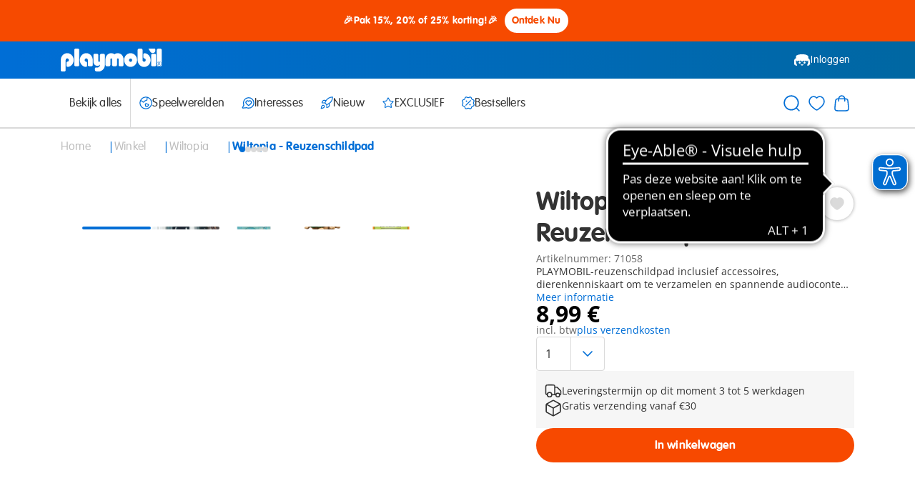

--- FILE ---
content_type: text/javascript; charset=utf-8
request_url: https://e.cquotient.com/recs/aabe-NL/product-to-product-v-two?callback=CQuotient._callback0&_=1769204624764&_device=mac&userId=&cookieId=&emailId=&anchors=id%3A%3A71058%7C%7Csku%3A%3A%7C%7Ctype%3A%3A%7C%7Calt_id%3A%3A&slotId=product-detail-recommendations&slotConfigId=ProductDetailConfiguration&slotConfigTemplate=slots%2Frecommendation%2FeinsteinRecommendationSlot.isml&ccver=1.03&realm=AABE&siteId=NL&instanceType=prd&v=v3.1.3&json=%7B%22userId%22%3A%22%22%2C%22cookieId%22%3A%22%22%2C%22emailId%22%3A%22%22%2C%22anchors%22%3A%5B%7B%22id%22%3A%2271058%22%2C%22sku%22%3A%22%22%2C%22type%22%3A%22%22%2C%22alt_id%22%3A%22%22%7D%5D%2C%22slotId%22%3A%22product-detail-recommendations%22%2C%22slotConfigId%22%3A%22ProductDetailConfiguration%22%2C%22slotConfigTemplate%22%3A%22slots%2Frecommendation%2FeinsteinRecommendationSlot.isml%22%2C%22ccver%22%3A%221.03%22%2C%22realm%22%3A%22AABE%22%2C%22siteId%22%3A%22NL%22%2C%22instanceType%22%3A%22prd%22%2C%22v%22%3A%22v3.1.3%22%7D
body_size: 253
content:
/**/ typeof CQuotient._callback0 === 'function' && CQuotient._callback0({"product-to-product-v-two":{"displayMessage":"product-to-product-v-two","recs":[{"id":"71060","product_name":"Wiltopia - Panda","image_url":"http://media.playmobil.com/i/playmobil/71060_product_detail","product_url":"https://www.playmobil.nl/wiltopia---panda/71060.html"},{"id":"71055","product_name":"Wiltopia - Tijger","image_url":"http://media.playmobil.com/i/playmobil/71055_product_detail","product_url":"https://www.playmobil.nl/wiltopia---tijger/71055.html"},{"id":"71012","product_name":"Wiltopia - Miereneter verzorging","image_url":"http://media.playmobil.com/i/playmobil/71012_product_detail","product_url":"https://www.playmobil.nl/wiltopia---miereneter-verzorging/71012.html"},{"id":"71295","product_name":"Wiltopia - Onderweg met de dierenfotograaf","image_url":"http://media.playmobil.com/i/playmobil/71295_product_detail","product_url":"https://www.playmobil.nl/wiltopia---onderweg-met-de-dierenfotograaf/71295.html"}],"recoUUID":"51debf6c-b6fd-459c-98a5-b5cb8cdec75b"}});